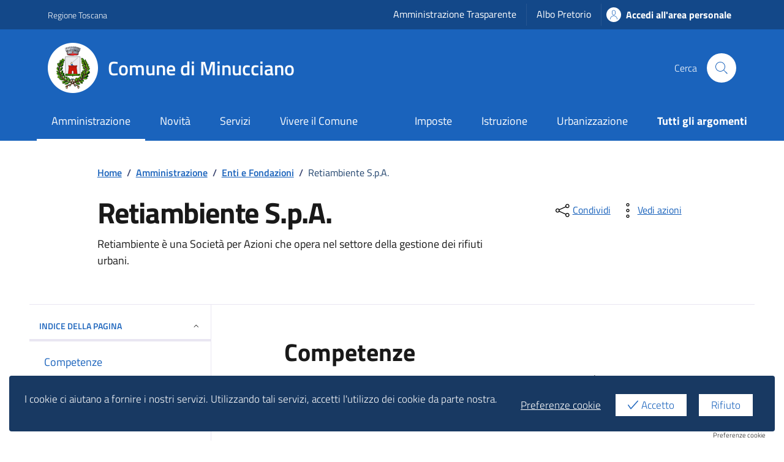

--- FILE ---
content_type: application/javascript
request_url: https://comune.minucciano.lu.it/wp-content/themes/design-comuni-wordpress-theme-1.7.0/assets/js/utils.js
body_size: -25
content:
const escapeHTML=function(e){return e.toString().replace(/</g,"&lt;").replace(/>/g,"&gt;").replace(/'/g,"&#39;").replace(/"/g,"&#34;")};

--- FILE ---
content_type: application/javascript
request_url: https://comune.minucciano.lu.it/wp-content/themes/design-comuni-wordpress-theme-1.7.0/assets/js/comuni.js?ver=6.7.4
body_size: 14641
content:
!function(e){var t={};function n(r){if(t[r])return t[r].exports;var i=t[r]={i:r,l:!1,exports:{}};return e[r].call(i.exports,i,i.exports,n),i.l=!0,i.exports}n.m=e,n.c=t,n.d=function(e,t,r){n.o(e,t)||Object.defineProperty(e,t,{enumerable:!0,get:r})},n.r=function(e){"undefined"!=typeof Symbol&&Symbol.toStringTag&&Object.defineProperty(e,Symbol.toStringTag,{value:"Module"}),Object.defineProperty(e,"__esModule",{value:!0})},n.t=function(e,t){if(1&t&&(e=n(e)),8&t)return e;if(4&t&&"object"==typeof e&&e&&e.__esModule)return e;var r=Object.create(null);if(n.r(r),Object.defineProperty(r,"default",{enumerable:!0,value:e}),2&t&&"string"!=typeof e)for(var i in e)n.d(r,i,function(t){return e[t]}.bind(null,i));return r},n.n=function(e){var t=e&&e.__esModule?function(){return e.default}:function(){return e};return n.d(t,"a",t),t},n.o=function(e,t){return Object.prototype.hasOwnProperty.call(e,t)},n.p="",n(n.s=0)}([function(e,t,n){n(7),e.exports=n(6)},function(e,t){var n=document.querySelector(".cmp-rating"),r=0;function i(){var e=n.querySelector(".form-rating");e.classList.remove("d-none");var t=document.querySelector('[name="ratingA"]:checked');(parseInt(t.value)>3?document.querySelector(".fieldset-rating-one"):document.querySelector(".fieldset-rating-two")).classList.remove("d-none");var i=n.querySelector('[data-step="'.concat(r+1,'"]'));i.classList.remove("d-none"),i.classList.add("active");var o=n.querySelectorAll("[data-step]");if((r+=1)==o.length){var a=n.querySelector(".cmp-rating__card-first");e.classList.add("d-none"),a.classList.add("d-none");var u=new Event("feedback-submit");document.dispatchEvent(u)}}function o(){var e=document.querySelector(".fieldset-rating-one"),t=document.querySelector(".fieldset-rating-two");e.classList.add("d-none"),t.classList.add("d-none")}function a(){var e=n.querySelector("[data-step].active");e&&(e.classList.add("d-none"),e.classList.remove("active"))}!function(){if(n){var e=n.querySelectorAll(".rating input"),t=n.querySelector(".btn-next"),u=n.querySelector(".btn-back");e.forEach((function(e){e.addEventListener("change",(function(){a(),n.querySelector(".form-rating").classList.add("d-none"),o(),r=0,e.checked&&i()}))})),t&&t.addEventListener("click",(function(){a(),i()})),u&&u.addEventListener("click",(function(){a(),function(){var e=n.querySelector(".form-rating");if(e.classList.remove("d-none"),0==(r-=1)){e.classList.add("d-none"),n.querySelector(".cmp-rating__card-first").classList.remove("d-none"),o(),document.querySelector('[name="ratingA"]:checked').checked=!1}else{var t=n.querySelector('[data-step="'.concat(r+1,'"]'));t.classList.add("d-none"),t.classList.remove("active");var i=n.querySelector('[data-step="'.concat(r,'"]'));i.classList.remove("d-none"),i.classList.add("active")}}()}))}}()},function(e,t){var n=document.querySelector("#toggle-toggle"),r=document.querySelector(".infoWrapper");n&&n.addEventListener("change",(function(){r.classList.toggle("d-none")}))},function(e,t){function n(e){return function(e){if(Array.isArray(e))return r(e)}(e)||function(e){if("undefined"!=typeof Symbol&&null!=e[Symbol.iterator]||null!=e["@@iterator"])return Array.from(e)}(e)||function(e,t){if(!e)return;if("string"==typeof e)return r(e,t);var n=Object.prototype.toString.call(e).slice(8,-1);"Object"===n&&e.constructor&&(n=e.constructor.name);if("Map"===n||"Set"===n)return Array.from(e);if("Arguments"===n||/^(?:Ui|I)nt(?:8|16|32)(?:Clamped)?Array$/.test(n))return r(e,t)}(e)||function(){throw new TypeError("Invalid attempt to spread non-iterable instance.\nIn order to be iterable, non-array objects must have a [Symbol.iterator]() method.")}()}function r(e,t){(null==t||t>e.length)&&(t=e.length);for(var n=0,r=new Array(t);n<t;n++)r[n]=e[n];return r}var i=n(document.querySelectorAll(".radio-card"));n(document.querySelectorAll(".radio-input")).forEach((function(e,t){e.addEventListener("change",(function(){i.forEach((function(e,n){t==n?e.classList.add("has-border-green"):e.classList.remove("has-border-green")}))}))}))},function(e,t){function n(e){return function(e){if(Array.isArray(e))return r(e)}(e)||function(e){if("undefined"!=typeof Symbol&&null!=e[Symbol.iterator]||null!=e["@@iterator"])return Array.from(e)}(e)||function(e,t){if(!e)return;if("string"==typeof e)return r(e,t);var n=Object.prototype.toString.call(e).slice(8,-1);"Object"===n&&e.constructor&&(n=e.constructor.name);if("Map"===n||"Set"===n)return Array.from(e);if("Arguments"===n||/^(?:Ui|I)nt(?:8|16|32)(?:Clamped)?Array$/.test(n))return r(e,t)}(e)||function(){throw new TypeError("Invalid attempt to spread non-iterable instance.\nIn order to be iterable, non-array objects must have a [Symbol.iterator]() method.")}()}function r(e,t){(null==t||t>e.length)&&(t=e.length);for(var n=0,r=new Array(t);n<t;n++)r[n]=e[n];return r}var i=n(document.querySelectorAll(".cmp-info-checkbox"));n(document.querySelectorAll(".check-input")).forEach((function(e,t){e.addEventListener("change",(function(){i.forEach((function(e,n){t==n&&e.classList.toggle("has-border-green")}))}))}))},function(e,t){var n=document.querySelectorAll('input[type="text"]');n.length&&n.forEach((function(e){e.addEventListener("input",(function(){if(e.value.length>0){if(!e.parentElement.querySelector(".clean-input")){e.insertAdjacentHTML("afterend",'\n          <button type="button" class="clean-input" aria-label="Elimina testo di ricerca">\n            <svg class="icon">\n              <use xlink:href="#it-close"></use>\n            </svg>\n          </button>\n          ');var t=e.parentElement.querySelector(".clean-input"),n=e.parentElement.querySelector(".cmp-input__label");t.addEventListener("click",(function(){e.value="",t.remove(),n.classList.remove("active")}))}}else e.parentElement.querySelector(".clean-input").remove()}))}))},function(e,t,n){},function(e,t,n){"use strict";function r(e,t){for(var n=0;n<t.length;n++){var r=t[n];r.enumerable=r.enumerable||!1,r.configurable=!0,"value"in r&&(r.writable=!0),Object.defineProperty(e,r.key,r)}}n.r(t);
/*!
 * Splide.js
 * Version  : 4.0.17
 * License  : MIT
 * Copyright: 2022 Naotoshi Fujita
 */
var i={CREATED:1,MOUNTED:2,IDLE:3,MOVING:4,SCROLLING:5,DRAGGING:6,DESTROYED:7};function o(e){e.length=0}function a(e,t,n){return Array.prototype.slice.call(e,t,n)}function u(e){return e.bind.apply(e,[null].concat(a(arguments,1)))}var s=setTimeout,c=function(){};function l(e){return requestAnimationFrame(e)}function d(e,t){return typeof t===e}function f(e){return!g(e)&&d("object",e)}var p=Array.isArray,v=u(d,"function"),m=u(d,"string"),h=u(d,"undefined");function g(e){return null===e}function y(e){return e instanceof HTMLElement}function b(e){return p(e)?e:[e]}function S(e,t){b(e).forEach(t)}function w(e,t){return e.indexOf(t)>-1}function E(e,t){return e.push.apply(e,b(t)),e}function _(e,t,n){e&&S(t,(function(t){t&&e.classList[n?"add":"remove"](t)}))}function L(e,t){_(e,m(t)?t.split(" "):t,!0)}function x(e,t){S(t,e.appendChild.bind(e))}function A(e,t){S(e,(function(e){var n=(t||e).parentNode;n&&n.insertBefore(e,t)}))}function k(e,t){return y(e)&&(e.msMatchesSelector||e.matches).call(e,t)}function C(e,t){var n=e?a(e.children):[];return t?n.filter((function(e){return k(e,t)})):n}function M(e,t){return t?C(e,t)[0]:e.firstElementChild}var P=Object.keys;function q(e,t,n){if(e){var r=P(e);r=n?r.reverse():r;for(var i=0;i<r.length;i++){var o=r[i];if("__proto__"!==o&&!1===t(e[o],o))break}}return e}function T(e){return a(arguments,1).forEach((function(t){q(t,(function(n,r){e[r]=t[r]}))})),e}function z(e){return a(arguments,1).forEach((function(t){q(t,(function(t,n){p(t)?e[n]=t.slice():f(t)?e[n]=z({},f(e[n])?e[n]:{},t):e[n]=t}))})),e}function F(e,t){b(t||P(e)).forEach((function(t){delete e[t]}))}function I(e,t){S(e,(function(e){S(t,(function(t){e&&e.removeAttribute(t)}))}))}function j(e,t,n){f(t)?q(t,(function(t,n){j(e,n,t)})):S(e,(function(e){g(n)||""===n?I(e,t):e.setAttribute(t,String(n))}))}function O(e,t,n){var r=document.createElement(e);return t&&(m(t)?L(r,t):j(r,t)),n&&x(n,r),r}function D(e,t,n){if(h(n))return getComputedStyle(e)[t];g(n)||(e.style[t]=""+n)}function N(e,t){D(e,"display",t)}function R(e){e.setActive&&e.setActive()||e.focus({preventScroll:!0})}function H(e,t){return e.getAttribute(t)}function Q(e,t){return e&&e.classList.contains(t)}function W(e){return e.getBoundingClientRect()}function U(e){S(e,(function(e){e&&e.parentNode&&e.parentNode.removeChild(e)}))}function B(e){return M((new DOMParser).parseFromString(e,"text/html").body)}function G(e,t){e.preventDefault(),t&&(e.stopPropagation(),e.stopImmediatePropagation())}function X(e,t){return e&&e.querySelector(t)}function V(e,t){return t?a(e.querySelectorAll(t)):[]}function Y(e,t){_(e,t,!1)}function K(e){return e.timeStamp}function $(e){return m(e)?e:e?e+"px":""}function J(e,t){if(!e)throw new Error("[splide] "+(t||""))}var Z=Math.min,ee=Math.max,te=Math.floor,ne=Math.ceil,re=Math.abs;function ie(e,t,n){return re(e-t)<n}function oe(e,t,n,r){var i=Z(t,n),o=ee(t,n);return r?i<e&&e<o:i<=e&&e<=o}function ae(e,t,n){var r=Z(t,n),i=ee(t,n);return Z(ee(r,e),i)}function ue(e){return+(e>0)-+(e<0)}function se(e,t){return S(t,(function(t){e=e.replace("%s",""+t)})),e}function ce(e){return e<10?"0"+e:""+e}var le={};function de(e){return""+e+ce(le[e]=(le[e]||0)+1)}function fe(){var e=[];function t(e,t,n){S(e,(function(e){e&&S(t,(function(t){t.split(" ").forEach((function(t){var r=t.split(".");n(e,r[0],r[1])}))}))}))}return{bind:function(n,r,i,o){t(n,r,(function(t,n,r){var a="addEventListener"in t,u=a?t.removeEventListener.bind(t,n,i,o):t.removeListener.bind(t,i);a?t.addEventListener(n,i,o):t.addListener(i),e.push([t,n,r,i,u])}))},unbind:function(n,r,i){t(n,r,(function(t,n,r){e=e.filter((function(e){return!!(e[0]!==t||e[1]!==n||e[2]!==r||i&&e[3]!==i)||(e[4](),!1)}))}))},dispatch:function(e,t,n){var r;return"function"==typeof CustomEvent?r=new CustomEvent(t,{bubbles:!0,detail:n}):(r=document.createEvent("CustomEvent")).initCustomEvent(t,!0,!1,n),e.dispatchEvent(r),r},destroy:function(){e.forEach((function(e){e[4]()})),o(e)}}}function pe(e){var t=e?e.event.bus:document.createDocumentFragment(),n=fe();return e&&e.event.on("destroy",n.destroy),T(n,{bus:t,on:function(e,r){n.bind(t,b(e).join(" "),(function(e){r.apply(r,p(e.detail)?e.detail:[])}))},off:u(n.unbind,t),emit:function(e){n.dispatch(t,e,a(arguments,1))}})}function ve(e,t,n,r){var i,o,a=Date.now,u=0,s=!0,c=0;function d(){if(!s){if(u=e?Z((a()-i)/e,1):1,n&&n(u),u>=1&&(t(),i=a(),r&&++c>=r))return f();l(d)}}function f(){s=!0}function p(){o&&cancelAnimationFrame(o),u=0,o=0,s=!0}return{start:function(t){!t&&p(),i=a()-(t?u*e:0),s=!1,l(d)},rewind:function(){i=a(),u=0,n&&n(u)},pause:f,cancel:p,set:function(t){e=t},isPaused:function(){return s}}}var me={width:["height"],left:["top","right"],right:["bottom","left"],x:["y"],X:["Y"],Y:["X"],ArrowLeft:["ArrowUp","ArrowRight"],ArrowRight:["ArrowDown","ArrowLeft"]};function he(e,t,n){return{resolve:function(e,t,r){var i="rtl"!==(r=r||n.direction)||t?"ttb"===r?0:-1:1;return me[e]&&me[e][i]||e.replace(/width|left|right/i,(function(e,t){var n=me[e.toLowerCase()][i]||e;return t>0?n.charAt(0).toUpperCase()+n.slice(1):n}))},orient:function(e){return e*("rtl"===n.direction?1:-1)}}}var ge="role",ye=[ge,"tabindex","disabled","aria-controls","aria-current","aria-label","aria-labelledby","aria-hidden","aria-orientation","aria-roledescription"],be="splide",Se="is-active",we=[Se,"is-visible","is-prev","is-next","is-loading","is-focus-in"],Ee={slide:"splide__slide",clone:"splide__slide--clone",arrows:"splide__arrows",arrow:"splide__arrow",prev:"splide__arrow--prev",next:"splide__arrow--next",pagination:"splide__pagination",page:"splide__pagination__page",spinner:"splide__spinner"};var _e="touchend touchcancel mouseup click";var Le="loop";function xe(e,t,n,r){var i,o=pe(e),a=o.on,s=o.emit,c=o.bind,l=e.Components,d=e.root,f=e.options,p=f.isNavigation,v=f.updateOnMove,m=f.i18n,h=f.pagination,g=f.slideFocus,y=l.Direction.resolve,b=H(r,"style"),S=H(r,"aria-label"),w=n>-1,E=M(r,".splide__slide__container");function L(){var i=e.splides.map((function(e){var n=e.splide.Components.Slides.getAt(t);return n?n.slide.id:""})).join(" ");j(r,"aria-label",se(m.slideX,(w?n:t)+1)),j(r,"aria-controls",i),j(r,ge,g?"button":""),g&&I(r,"aria-roledescription")}function x(){i||A()}function A(){if(!i){var n=e.index;(o=k())!==Q(r,Se)&&(_(r,Se,o),j(r,"aria-current",p&&o||""),s(o?"active":"inactive",C)),function(){var t=function(){if(e.is("fade"))return k();var t=W(l.Elements.track),n=W(r),i=y("left",!0),o=y("right",!0);return te(t[i])<=ne(n[i])&&te(n[o])<=ne(t[o])}(),n=!t&&(!k()||w);e.state.is([4,5])||j(r,"aria-hidden",n||"");j(V(r,f.focusableNodes||""),"tabindex",n?-1:""),g&&j(r,"tabindex",n?-1:0);t!==Q(r,"is-visible")&&(_(r,"is-visible",t),s(t?"visible":"hidden",C));if(!t&&document.activeElement===r){var i=l.Slides.getAt(e.index);i&&R(i.slide)}}(),_(r,"is-prev",t===n-1),_(r,"is-next",t===n+1)}var o}function k(){var r=e.index;return r===t||f.cloneStatus&&r===n}var C={index:t,slideIndex:n,slide:r,container:E,isClone:w,mount:function(){w||(r.id=d.id+"-slide"+ce(t+1),j(r,ge,h?"tabpanel":"group"),j(r,"aria-roledescription",m.slide),j(r,"aria-label",S||se(m.slideLabel,[t+1,e.length]))),c(r,"click",u(s,"click",C)),c(r,"keydown",u(s,"slide:keydown",C)),a(["moved","shifted","scrolled"],A),a("navigation:mounted",L),v&&a("move",x)},destroy:function(){i=!0,o.destroy(),Y(r,we),I(r,ye),j(r,"style",b),j(r,"aria-label",S||"")},update:A,style:function(e,t,n){D(n&&E||r,e,t)},isWithin:function(n,r){var i=re(n-t);return w||!f.rewind&&!e.is(Le)||(i=Z(i,e.length-i)),i<=r}};return C}var Ae="m15.5 0.932-4.3 4.38 14.5 14.6-14.5 14.5 4.3 4.4 14.6-14.6 4.4-4.3-4.4-4.4-14.6-14.6z";var ke={passive:!1,capture:!0};var Ce={Spacebar:" ",Right:"ArrowRight",Left:"ArrowLeft",Up:"ArrowUp",Down:"ArrowDown"};function Me(e){return e=m(e)?e:e.key,Ce[e]||e}var Pe=[" ","Enter"];var qe=Object.freeze({__proto__:null,Media:function(e,t,n){var r=e.state,i=n.breakpoints||{},o=n.reducedMotion||{},a=fe(),u=[];function s(e){e&&a.destroy()}function c(e,t){var n=matchMedia(t);a.bind(n,"change",l),u.push([e,n])}function l(){var t=r.is(7),i=n.direction,o=u.reduce((function(e,t){return z(e,t[1].matches?t[0]:{})}),{});F(n),d(o),n.destroy?e.destroy("completely"===n.destroy):t?(s(!0),e.mount()):i!==n.direction&&e.refresh()}function d(t,i){z(n,t),i&&z(Object.getPrototypeOf(n),t),r.is(1)||e.emit("updated",n)}return{setup:function(){var e="min"===n.mediaQuery;P(i).sort((function(t,n){return e?+t-+n:+n-+t})).forEach((function(t){c(i[t],"("+(e?"min":"max")+"-width:"+t+"px)")})),c(o,"(prefers-reduced-motion: reduce)"),l()},destroy:s,reduce:function(e){matchMedia("(prefers-reduced-motion: reduce)").matches&&(e?z(n,o):F(n,P(o)))},set:d}},Direction:he,Elements:function(e,t,n){var r,i,a,u=pe(e),s=u.on,c=u.bind,l=e.root,d=n.i18n,f={},p=[],m=[],h=[];function g(){r=S(".splide__track"),i=M(r,".splide__list"),J(r&&i,"A track/list element is missing."),E(p,C(i,".splide__slide:not(.splide__slide--clone)")),q({arrows:"splide__arrows",pagination:"splide__pagination",prev:"splide__arrow--prev",next:"splide__arrow--next",bar:"splide__progress__bar",toggle:"splide__toggle"},(function(e,t){f[t]=S("."+e)})),T(f,{root:l,track:r,list:i,slides:p}),function(){var e=l.id||de("splide"),t=n.role;l.id=e,r.id=r.id||e+"-track",i.id=i.id||e+"-list",!H(l,ge)&&"SECTION"!==l.tagName&&t&&j(l,ge,t);j(l,"aria-roledescription",d.carousel),j(i,ge,"presentation")}(),b()}function y(e){var t=ye.concat("style");o(p),Y(l,m),Y(r,h),I([r,i],t),I(l,e?t:["style","aria-roledescription"])}function b(){Y(l,m),Y(r,h),m=w(be),h=w("splide__track"),L(l,m),L(r,h),j(l,"aria-label",n.label),j(l,"aria-labelledby",n.labelledby)}function S(e){var t=X(l,e);return t&&function(e,t){if(v(e.closest))return e.closest(t);for(var n=e;n&&1===n.nodeType&&!k(n,t);)n=n.parentElement;return n}(t,"."+be)===l?t:void 0}function w(e){return[e+"--"+n.type,e+"--"+n.direction,n.drag&&e+"--draggable",n.isNavigation&&e+"--nav",e===be&&Se]}return T(f,{setup:g,mount:function(){s("refresh",y),s("refresh",g),s("updated",b),c(document,"touchstart mousedown keydown",(function(e){a="keydown"===e.type}),{capture:!0}),c(l,"focusin",(function(){_(l,"is-focus-in",!!a)}))},destroy:y})},Slides:function(e,t,n){var r=pe(e),i=r.on,a=r.emit,s=r.bind,c=t.Elements,l=c.slides,d=c.list,f=[];function p(){l.forEach((function(e,t){g(e,t,-1)}))}function h(){_((function(e){e.destroy()})),o(f)}function g(t,n,r){var i=xe(e,n,r,t);i.mount(),f.push(i),f.sort((function(e,t){return e.index-t.index}))}function E(e){return e?C((function(e){return!e.isClone})):f}function _(e,t){E(t).forEach(e)}function C(e){return f.filter(v(e)?e:function(t){return m(e)?k(t.slide,e):w(b(e),t.index)})}return{mount:function(){p(),i("refresh",h),i("refresh",p)},destroy:h,update:function(){_((function(e){e.update()}))},register:g,get:E,getIn:function(e){var r=t.Controller,i=r.toIndex(e),o=r.hasFocus()?1:n.perPage;return C((function(e){return oe(e.index,i,i+o-1)}))},getAt:function(e){return C(e)[0]},add:function(e,t){S(e,(function(e){if(m(e)&&(e=B(e)),y(e)){var r=l[t];r?A(e,r):x(d,e),L(e,n.classes.slide),i=e,o=u(a,"resize"),c=V(i,"img"),(f=c.length)?c.forEach((function(e){s(e,"load error",(function(){--f||o()}))})):o()}var i,o,c,f})),a("refresh")},remove:function(e){U(C(e).map((function(e){return e.slide}))),a("refresh")},forEach:_,filter:C,style:function(e,t,n){_((function(r){r.style(e,t,n)}))},getLength:function(e){return e?l.length:f.length},isEnough:function(){return f.length>n.perPage}}},Layout:function(e,t,n){var r,i,o=pe(e),a=o.on,s=o.bind,c=o.emit,l=t.Slides,d=t.Direction.resolve,p=t.Elements,v=p.root,m=p.track,h=p.list,g=l.getAt,y=l.style;function b(){i=null,r="ttb"===n.direction,D(v,"maxWidth",$(n.width)),D(m,d("paddingLeft"),w(!1)),D(m,d("paddingRight"),w(!0)),S()}function S(){var e=W(v);i&&i.width===e.width&&i.height===e.height||(D(m,"height",function(){var e="";r&&(J(e=E(),"height or heightRatio is missing."),e="calc("+e+" - "+w(!1)+" - "+w(!0)+")");return e}()),y(d("marginRight"),$(n.gap)),y("width",n.autoWidth?null:$(n.fixedWidth)||(r?"":_())),y("height",$(n.fixedHeight)||(r?n.autoHeight?null:_():E()),!0),i=e,c("resized"))}function w(e){var t=n.padding,r=d(e?"right":"left");return t&&$(t[r]||(f(t)?0:t))||"0px"}function E(){return $(n.height||W(h).width*n.heightRatio)}function _(){var e=$(n.gap);return"calc((100%"+(e&&" + "+e)+")/"+(n.perPage||1)+(e&&" - "+e)+")"}function L(e,t){var n=g(e);if(n){var r=W(n.slide)[d("right")],i=W(h)[d("left")];return re(r-i)+(t?0:x())}return 0}function x(){var e=g(0);return e&&parseFloat(D(e.slide,d("marginRight")))||0}return{mount:function(){var e,t,n;b(),s(window,"resize load",(e=u(c,"resize"),function(){n||(n=ve(t||0,(function(){e(),n=null}),null,1)).start()})),a(["updated","refresh"],b),a("resize",S)},listSize:function(){return W(h)[d("width")]},slideSize:function(e,t){var n=g(e||0);return n?W(n.slide)[d("width")]+(t?0:x()):0},sliderSize:function(){return L(e.length-1,!0)-L(-1,!0)},totalSize:L,getPadding:function(e){return parseFloat(D(m,d("padding"+(e?"Right":"Left"))))||0}}},Clones:function(e,t,n){var r,i=pe(e),a=i.on,u=i.emit,s=t.Elements,c=t.Slides,l=t.Direction.resolve,d=[];function f(){(r=m())&&(!function(t){var r=c.get().slice(),i=r.length;if(i){for(;r.length<t;)E(r,r);E(r.slice(-t),r.slice(0,t)).forEach((function(o,a){var u=a<t,l=function(t,r){var i=t.cloneNode(!0);return L(i,n.classes.clone),i.id=e.root.id+"-clone"+ce(r+1),i}(o.slide,a);u?A(l,r[0].slide):x(s.list,l),E(d,l),c.register(l,a-t+(u?0:i),o.index)}))}}(r),u("resize"))}function p(){U(d),o(d)}function v(){r<m()&&u("refresh")}function m(){var r=n.clones;if(e.is(Le)){if(!r){var i=n[l("fixedWidth")]&&t.Layout.slideSize(0);r=i&&ne(W(s.track)[l("width")]/i)||n[l("autoWidth")]&&e.length||2*n.perPage}}else r=0;return r}return{mount:function(){f(),a("refresh",p),a("refresh",f),a(["updated","resize"],v)},destroy:p}},Move:function(e,t,n){var r,i=pe(e),o=i.on,a=i.emit,u=e.state.set,s=t.Layout,c=s.slideSize,l=s.getPadding,d=s.totalSize,f=s.listSize,p=s.sliderSize,v=t.Direction,m=v.resolve,g=v.orient,y=t.Elements,b=y.list,S=y.track;function w(){t.Controller.isBusy()||(t.Scroll.cancel(),E(e.index),t.Slides.update())}function E(e){_(k(e,!0))}function _(n,r){if(!e.is("fade")){var i=r?n:function(n){if(e.is(Le)){var r=A(n),i=r>t.Controller.getEnd();(r<0||i)&&(n=L(n,i))}return n}(n);D(b,"transform","translate"+m("X")+"("+i+"px)"),n!==i&&a("shifted")}}function L(e,t){var n=e-M(t),r=p();return e-=g(r*(ne(re(n)/r)||1))*(t?1:-1)}function x(){_(C()),r.cancel()}function A(e){for(var n=t.Slides.get(),r=0,i=1/0,o=0;o<n.length;o++){var a=n[o].index,u=re(k(a,!0)-e);if(!(u<=i))break;i=u,r=a}return r}function k(t,r){var i=g(d(t-1)-function(e){var t=n.focus;return"center"===t?(f()-c(e,!0))/2:+t*c(e)||0}(t));return r?function(t){n.trimSpace&&e.is("slide")&&(t=ae(t,0,g(p()-f())));return t}(i):i}function C(){var e=m("left");return W(b)[e]-W(S)[e]+g(l(!1))}function M(e){return k(e?t.Controller.getEnd():0,!!n.trimSpace)}return{mount:function(){r=t.Transition,o(["mounted","resized","updated","refresh"],w)},move:function(e,t,n,i){var o,s;e!==t&&(o=e>n,s=g(L(C(),o)),o?s>=0:s<=b[m("scrollWidth")]-W(S)[m("width")])&&(x(),_(L(C(),e>n),!0)),u(4),a("move",t,n,e),r.start(t,(function(){u(3),a("moved",t,n,e),i&&i()}))},jump:E,translate:_,shift:L,cancel:x,toIndex:A,toPosition:k,getPosition:C,getLimit:M,exceededLimit:function(e,t){t=h(t)?C():t;var n=!0!==e&&g(t)<g(M(!1)),r=!1!==e&&g(t)>g(M(!0));return n||r},reposition:w}},Controller:function(e,t,n){var r,i,o,a=pe(e).on,s=t.Move,c=s.getPosition,l=s.getLimit,d=s.toPosition,f=t.Slides,p=f.isEnough,v=f.getLength,g=e.is(Le),y=e.is("slide"),b=u(L,!1),S=u(L,!0),w=n.start||0,E=w;function _(){r=v(!0),i=n.perMove,o=n.perPage;var e=ae(w,0,r-1);e!==w&&(w=e,s.reposition())}function L(e,t){var n=i||(q()?1:o),r=x(w+n*(e?-1:1),w,!(i||q()));return-1===r&&y&&!ie(c(),l(!e),1)?e?0:k():t?r:A(r)}function x(t,a,u){if(p()||q()){var s=k(),l=function(t){if(y&&"move"===n.trimSpace&&t!==w)for(var r=c();r===d(t,!0)&&oe(t,0,e.length-1,!n.rewind);)t<w?--t:++t;return t}(t);l!==t&&(a=t,t=l,u=!1),t<0||t>s?t=i||!oe(0,t,a,!0)&&!oe(s,a,t,!0)?g?u?t<0?-(r%o||o):r:t:n.rewind?t<0?s:0:-1:C(M(t)):u&&t!==a&&(t=C(M(a)+(t<a?-1:1)))}else t=-1;return t}function A(e){return g?(e+r)%r||0:e}function k(){return ee(r-(q()||g&&i?1:o),0)}function C(e){return ae(q()?e:o*e,0,k())}function M(e){return q()?e:te((e>=k()?r-1:e)/o)}function P(e){e!==w&&(E=w,w=e)}function q(){return!h(n.focus)||n.isNavigation}function T(){return e.state.is([4,5])&&!!n.waitForTransition}return{mount:function(){_(),a(["updated","refresh"],_)},go:function(e,t,n){if(!T()){var r=function(e){var t=w;if(m(e)){var n=e.match(/([+\-<>])(\d+)?/)||[],r=n[1],i=n[2];"+"===r||"-"===r?t=x(w+ +(""+r+(+i||1)),w):">"===r?t=i?C(+i):b(!0):"<"===r&&(t=S(!0))}else t=g?e:ae(e,0,k());return t}(e),i=A(r);i>-1&&(t||i!==w)&&(P(i),s.move(r,i,E,n))}},scroll:function(e,n,r,i){t.Scroll.scroll(e,n,r,(function(){P(A(s.toIndex(c()))),i&&i()}))},getNext:b,getPrev:S,getAdjacent:L,getEnd:k,setIndex:P,getIndex:function(e){return e?E:w},toIndex:C,toPage:M,toDest:function(e){var t=s.toIndex(e);return y?ae(t,0,k()):t},hasFocus:q,isBusy:T}},Arrows:function(e,t,n){var r,i,o=pe(e),a=o.on,s=o.bind,c=o.emit,l=n.classes,d=n.i18n,f=t.Elements,p=t.Controller,v=f.arrows,m=f.track,h=v,g=f.prev,y=f.next,b={};function S(){!function(){var e=n.arrows;!e||g&&y||(h=v||O("div",l.arrows),g=k(!0),y=k(!1),r=!0,x(h,[g,y]),!v&&A(h,m));g&&y&&(T(b,{prev:g,next:y}),N(h,e?"":"none"),L(h,i="splide__arrows--"+n.direction),e&&(a(["moved","refresh","scrolled"],C),s(y,"click",u(_,">")),s(g,"click",u(_,"<")),C(),j([g,y],"aria-controls",m.id),c("arrows:mounted",g,y)))}(),a("updated",w)}function w(){E(),S()}function E(){o.destroy(),Y(h,i),r?(U(v?[g,y]:h),g=y=null):I([g,y],ye)}function _(e){p.go(e,!0)}function k(e){return B('<button class="'+l.arrow+" "+(e?l.prev:l.next)+'" type="button"><svg xmlns="http://www.w3.org/2000/svg" viewBox="0 0 40 40" width="40" height="40" focusable="false"><path d="'+(n.arrowPath||Ae)+'" />')}function C(){var t=e.index,n=p.getPrev(),r=p.getNext(),i=n>-1&&t<n?d.last:d.prev,o=r>-1&&t>r?d.first:d.next;g.disabled=n<0,y.disabled=r<0,j(g,"aria-label",i),j(y,"aria-label",o),c("arrows:updated",g,y,n,r)}return{arrows:b,mount:S,destroy:E,update:C}},Autoplay:function(e,t,n){var r,i,o=pe(e),a=o.on,u=o.bind,s=o.emit,c=ve(n.interval,e.go.bind(e,">"),(function(e){var t=d.bar;t&&D(t,"width",100*e+"%"),s("autoplay:playing",e)})),l=c.isPaused,d=t.Elements,f=t.Elements,p=f.root,v=f.toggle,m=n.autoplay,h="pause"===m;function g(){l()&&t.Slides.isEnough()&&(c.start(!n.resetProgress),i=r=h=!1,S(),s("autoplay:play"))}function y(e){void 0===e&&(e=!0),h=!!e,S(),l()||(c.pause(),s("autoplay:pause"))}function b(){h||(r||i?y(!1):g())}function S(){v&&(_(v,Se,!h),j(v,"aria-label",n.i18n[h?"play":"pause"]))}function w(e){var r=t.Slides.getAt(e);c.set(r&&+H(r.slide,"data-splide-interval")||n.interval)}return{mount:function(){m&&(!function(){n.pauseOnHover&&u(p,"mouseenter mouseleave",(function(e){r="mouseenter"===e.type,b()}));n.pauseOnFocus&&u(p,"focusin focusout",(function(e){i="focusin"===e.type,b()}));v&&u(v,"click",(function(){h?g():y(!0)}));a(["move","scroll","refresh"],c.rewind),a("move",w)}(),v&&j(v,"aria-controls",d.track.id),h||g(),S())},destroy:c.cancel,play:g,pause:y,isPaused:l}},Cover:function(e,t,n){var r=pe(e).on;function i(e){t.Slides.forEach((function(t){var n=M(t.container||t.slide,"img");n&&n.src&&o(e,n,t)}))}function o(e,t,n){n.style("background",e?'center/cover no-repeat url("'+t.src+'")':"",!0),N(t,e?"none":"")}return{mount:function(){n.cover&&(r("lazyload:loaded",u(o,!0)),r(["mounted","updated","refresh"],u(i,!0)))},destroy:u(i,!1)}},Scroll:function(e,t,n){var r,i,o=pe(e),a=o.on,s=o.emit,c=e.state.set,l=t.Move,d=l.getPosition,f=l.getLimit,p=l.exceededLimit,v=l.translate,m=e.is("slide"),h=1;function g(e,n,o,a,f){var v=d();if(S(),o&&(!m||!p())){var g=t.Layout.sliderSize(),w=ue(e)*g*te(re(e)/g)||0;e=l.toPosition(t.Controller.toDest(e%g))+w}var E=ie(v,e,1);h=1,n=E?0:n||ee(re(e-v)/1.5,800),i=a,r=ve(n,y,u(b,v,e,f),1),c(5),s("scroll"),r.start()}function y(){c(3),i&&i(),s("scrolled")}function b(e,t,r,o){var a,u,s=d(),c=(e+(t-e)*(a=o,(u=n.easingFunc)?u(a):1-Math.pow(1-a,4))-s)*h;v(s+c),m&&!r&&p()&&(h*=.6,re(c)<10&&g(f(p(!0)),600,!1,i,!0))}function S(){r&&r.cancel()}function w(){r&&!r.isPaused()&&(S(),y())}return{mount:function(){a("move",S),a(["updated","refresh"],w)},destroy:S,scroll:g,cancel:w}},Drag:function(e,t,n){var r,i,o,a,u,s,l,d,p=pe(e),v=p.on,m=p.emit,h=p.bind,g=p.unbind,y=e.state,b=t.Move,S=t.Scroll,w=t.Controller,E=t.Elements.track,_=t.Media.reduce,L=t.Direction,x=L.resolve,A=L.orient,C=b.getPosition,M=b.exceededLimit,P=!1;function q(){var e=n.drag;Q(!e),a="free"===e}function T(e){if(s=!1,!l){var t=H(e);r=e.target,i=n.noDrag,k(r,".splide__pagination__page, .splide__arrow")||i&&k(r,i)||!t&&e.button||(w.isBusy()?G(e,!0):(d=t?E:window,u=y.is([4,5]),o=null,h(d,"touchmove mousemove",z,ke),h(d,_e,F,ke),b.cancel(),S.cancel(),j(e)))}var r,i}function z(t){if(y.is(6)||(y.set(6),m("drag")),t.cancelable)if(u){b.translate(r+O(t)/(P&&e.is("slide")?5:1));var i=D(t)>200,o=P!==(P=M());(i||o)&&j(t),s=!0,m("dragging"),G(t)}else(function(e){return re(O(e))>re(O(e,!0))})(t)&&(u=function(e){var t=n.dragMinThreshold,r=f(t),i=r&&t.mouse||0,o=(r?t.touch:+t)||10;return re(O(e))>(H(e)?o:i)}(t),G(t))}function F(r){y.is(6)&&(y.set(3),m("dragged")),u&&(!function(r){var i=function(t){if(e.is(Le)||!P){var n=D(t);if(n&&n<200)return O(t)/n}return 0}(r),o=function(e){return C()+ue(e)*Z(re(e)*(n.flickPower||600),a?1/0:t.Layout.listSize()*(n.flickMaxPages||1))}(i),u=n.rewind&&n.rewindByDrag;_(!1),a?w.scroll(o,0,n.snap):e.is("fade")?w.go(A(ue(i))<0?u?"<":"-":u?">":"+"):e.is("slide")&&P&&u?w.go(M(!0)?">":"<"):w.go(w.toDest(o),!0);_(!0)}(r),G(r)),g(d,"touchmove mousemove",z),g(d,_e,F),u=!1}function I(e){!l&&s&&G(e,!0)}function j(e){o=i,i=e,r=C()}function O(e,t){return R(e,t)-R(N(e),t)}function D(e){return K(e)-K(N(e))}function N(e){return i===e&&o||i}function R(e,t){return(H(e)?e.changedTouches[0]:e)["page"+x(t?"Y":"X")]}function H(e){return"undefined"!=typeof TouchEvent&&e instanceof TouchEvent}function Q(e){l=e}return{mount:function(){h(E,"touchmove mousemove",c,ke),h(E,_e,c,ke),h(E,"touchstart mousedown",T,ke),h(E,"click",I,{capture:!0}),h(E,"dragstart",G),v(["mounted","updated"],q)},disable:Q,isDragging:function(){return u}}},Keyboard:function(e,t,n){var r,i,o=pe(e),a=o.on,u=o.bind,c=o.unbind,l=e.root,d=t.Direction.resolve;function f(){var e=n.keyboard;e&&(r="global"===e?window:l,u(r,"keydown",m))}function p(){c(r,"keydown")}function v(){var e=i;i=!0,s((function(){i=e}))}function m(t){if(!i){var n=Me(t);n===d("ArrowLeft")?e.go("<"):n===d("ArrowRight")&&e.go(">")}}return{mount:function(){f(),a("updated",p),a("updated",f),a("move",v)},destroy:p,disable:function(e){i=e}}},LazyLoad:function(e,t,n){var r=pe(e),i=r.on,a=r.off,s=r.bind,c=r.emit,l="sequential"===n.lazyLoad,d=["moved","scrolled"],f=[];function p(){o(f),t.Slides.forEach((function(e){V(e.slide,"[data-splide-lazy], [data-splide-lazy-srcset]").forEach((function(t){var r=H(t,"data-splide-lazy"),i=H(t,"data-splide-lazy-srcset");if(r!==t.src||i!==t.srcset){var o=n.classes.spinner,a=t.parentElement,u=M(a,"."+o)||O("span",o,a);f.push([t,e,u]),t.src||N(t,"none")}}))})),l?g():(a(d),i(d,v),v())}function v(){(f=f.filter((function(t){var r=n.perPage*((n.preloadPages||1)+1)-1;return!t[1].isWithin(e.index,r)||m(t)}))).length||a(d)}function m(e){var t=e[0];L(e[1].slide,"is-loading"),s(t,"load error",u(h,e)),j(t,"src",H(t,"data-splide-lazy")),j(t,"srcset",H(t,"data-splide-lazy-srcset")),I(t,"data-splide-lazy"),I(t,"data-splide-lazy-srcset")}function h(e,t){var n=e[0],r=e[1];Y(r.slide,"is-loading"),"error"!==t.type&&(U(e[2]),N(n,""),c("lazyload:loaded",n,r),c("resize")),l&&g()}function g(){f.length&&m(f.shift())}return{mount:function(){n.lazyLoad&&(p(),i("refresh",p))},destroy:u(o,f),check:v}},Pagination:function(e,t,n){var r,i,s=pe(e),c=s.on,l=s.emit,d=s.bind,f=t.Slides,p=t.Elements,v=t.Controller,m=v.hasFocus,h=v.getIndex,g=v.go,y=t.Direction.resolve,b=p.pagination,S=[];function w(){r&&(U(b?a(r.children):r),Y(r,i),o(S),r=null),s.destroy()}function E(e){g(">"+e,!0)}function _(e,t){var n=S.length,r=Me(t),i=x(),o=-1;r===y("ArrowRight",!1,i)?o=++e%n:r===y("ArrowLeft",!1,i)?o=(--e+n)%n:"Home"===r?o=0:"End"===r&&(o=n-1);var a=S[o];a&&(R(a.button),g(">"+o),G(t,!0))}function x(){return n.paginationDirection||n.direction}function A(e){return S[v.toPage(e)]}function k(){var e=A(h(!0)),t=A(h());if(e){var n=e.button;Y(n,Se),I(n,"aria-selected"),j(n,"tabindex",-1)}if(t){var i=t.button;L(i,Se),j(i,"aria-selected",!0),j(i,"tabindex","")}l("pagination:updated",{list:r,items:S},e,t)}return{items:S,mount:function t(){w(),c(["updated","refresh"],t);var o=n.pagination&&f.isEnough();b&&N(b,o?"":"none"),o&&(c(["move","scroll","scrolled"],k),function(){var t=e.length,o=n.classes,a=n.i18n,s=n.perPage,c=m()?t:ne(t/s);L(r=b||O("ul",o.pagination,p.track.parentElement),i="splide__pagination--"+x()),j(r,ge,"tablist"),j(r,"aria-label",a.select),j(r,"aria-orientation","ttb"===x()?"vertical":"");for(var l=0;l<c;l++){var v=O("li",null,r),h=O("button",{class:o.page,type:"button"},v),g=f.getIn(l).map((function(e){return e.slide.id})),y=!m()&&s>1?a.pageX:a.slideX;d(h,"click",u(E,l)),n.paginationKeyboard&&d(h,"keydown",u(_,l)),j(v,ge,"presentation"),j(h,ge,"tab"),j(h,"aria-controls",g.join(" ")),j(h,"aria-label",se(y,l+1)),j(h,"tabindex",-1),S.push({li:v,button:h,page:l})}}(),k(),l("pagination:mounted",{list:r,items:S},A(e.index)))},destroy:w,getAt:A,update:k}},Sync:function(e,t,n){var r=n.isNavigation,i=n.slideFocus,a=[];function u(){var t,n;e.splides.forEach((function(t){t.isParent||(c(e,t.splide),c(t.splide,e))})),r&&(t=pe(e),(n=t.on)("click",d),n("slide:keydown",f),n(["mounted","updated"],l),a.push(t),t.emit("navigation:mounted",e.splides))}function s(){a.forEach((function(e){e.destroy()})),o(a)}function c(e,t){var n=pe(e);n.on("move",(function(e,n,r){t.go(t.is(Le)?r:e)})),a.push(n)}function l(){j(t.Elements.list,"aria-orientation","ttb"===n.direction?"vertical":"")}function d(t){e.go(t.index)}function f(e,t){w(Pe,Me(t))&&(d(e),G(t))}return{setup:function(){e.options={slideFocus:h(i)?r:i}},mount:u,destroy:s,remount:function(){s(),u()}}},Wheel:function(e,t,n){var r=pe(e).bind,i=0;function o(r){if(r.cancelable){var o=r.deltaY,a=o<0,u=K(r),s=n.wheelMinThreshold||0,c=n.wheelSleep||0;re(o)>s&&u-i>c&&(e.go(a?"<":">"),i=u),function(r){return!n.releaseWheel||e.state.is(4)||-1!==t.Controller.getAdjacent(r)}(a)&&G(r)}}return{mount:function(){n.wheel&&r(t.Elements.track,"wheel",o,ke)}}},Live:function(e,t,n){var r=pe(e).on,i=t.Elements.track,o=n.live&&!n.isNavigation,a=O("span","splide__sr"),s=ve(90,u(c,!1));function c(e){j(i,"aria-busy",e),e?(x(i,a),s.start()):U(a)}function l(e){o&&j(i,"aria-live",e?"off":"polite")}return{mount:function(){o&&(l(!t.Autoplay.isPaused()),j(i,"aria-atomic",!0),a.textContent="…",r("autoplay:play",u(l,!0)),r("autoplay:pause",u(l,!1)),r(["moved","scrolled"],u(c,!0)))},disable:l,destroy:function(){I(i,["aria-live","aria-atomic","aria-busy"]),U(a)}}}}),Te={type:"slide",role:"region",speed:400,perPage:1,cloneStatus:!0,arrows:!0,pagination:!0,paginationKeyboard:!0,interval:5e3,pauseOnHover:!0,pauseOnFocus:!0,resetProgress:!0,easing:"cubic-bezier(0.25, 1, 0.5, 1)",drag:!0,direction:"ltr",trimSpace:!0,focusableNodes:"a, button, textarea, input, select, iframe",live:!0,classes:Ee,i18n:{prev:"Previous slide",next:"Next slide",first:"Go to first slide",last:"Go to last slide",slideX:"Go to slide %s",pageX:"Go to page %s",play:"Start autoplay",pause:"Pause autoplay",carousel:"carousel",slide:"slide",select:"Select a slide to show",slideLabel:"%s of %s"},reducedMotion:{speed:0,rewindSpeed:0,autoplay:"pause"}};function ze(e,t,n){var r=pe(e).on;return{mount:function(){r(["mounted","refresh"],(function(){s((function(){t.Slides.style("transition","opacity "+n.speed+"ms "+n.easing)}))}))},start:function(e,n){var r=t.Elements.track;D(r,"height",$(W(r).height)),s((function(){n(),D(r,"height","")}))},cancel:c}}function Fe(e,t,n){var r,i=pe(e).bind,o=t.Move,a=t.Controller,s=t.Scroll,c=t.Elements.list,l=u(D,c,"transition");function d(){l(""),s.cancel()}return{mount:function(){i(c,"transitionend",(function(e){e.target===c&&r&&(d(),r())}))},start:function(t,i){var u=o.toPosition(t,!0),c=o.getPosition(),d=function(t){var r=n.rewindSpeed;if(e.is("slide")&&r){var i=a.getIndex(!0),o=a.getEnd();if(0===i&&t>=o||i>=o&&0===t)return r}return n.speed}(t);re(u-c)>=1&&d>=1?n.useScroll?s.scroll(u,d,!1,i):(l("transform "+d+"ms "+n.easing),o.translate(u,!0),r=i):(o.jump(t),i())},cancel:d}}var Ie=function(){function e(t,n){var r;this.event=pe(),this.Components={},this.state=(r=1,{set:function(e){r=e},is:function(e){return w(b(e),r)}}),this.splides=[],this._o={},this._E={};var i=m(t)?X(document,t):t;J(i,i+" is invalid."),this.root=i,n=z({label:H(i,"aria-label")||"",labelledby:H(i,"aria-labelledby")||""},Te,e.defaults,n||{});try{z(n,JSON.parse(H(i,"data-splide")))}catch(e){J(!1,"Invalid JSON")}this._o=Object.create(z({},n))}var t,n,i,u=e.prototype;return u.mount=function(e,t){var n=this,r=this.state,i=this.Components;return J(r.is([1,7]),"Already mounted!"),r.set(1),this._C=i,this._T=t||this._T||(this.is("fade")?ze:Fe),this._E=e||this._E,q(T({},qe,this._E,{Transition:this._T}),(function(e,t){var r=e(n,i,n._o);i[t]=r,r.setup&&r.setup()})),q(i,(function(e){e.mount&&e.mount()})),this.emit("mounted"),L(this.root,"is-initialized"),r.set(3),this.emit("ready"),this},u.sync=function(e){return this.splides.push({splide:e}),e.splides.push({splide:this,isParent:!0}),this.state.is(3)&&(this._C.Sync.remount(),e.Components.Sync.remount()),this},u.go=function(e){return this._C.Controller.go(e),this},u.on=function(e,t){return this.event.on(e,t),this},u.off=function(e){return this.event.off(e),this},u.emit=function(e){var t;return(t=this.event).emit.apply(t,[e].concat(a(arguments,1))),this},u.add=function(e,t){return this._C.Slides.add(e,t),this},u.remove=function(e){return this._C.Slides.remove(e),this},u.is=function(e){return this._o.type===e},u.refresh=function(){return this.emit("refresh"),this},u.destroy=function(e){void 0===e&&(e=!0);var t=this.event,n=this.state;return n.is(1)?pe(this).on("ready",this.destroy.bind(this,e)):(q(this._C,(function(t){t.destroy&&t.destroy(e)}),!0),t.emit("destroy"),t.destroy(),e&&o(this.splides),n.set(7)),this},t=e,(n=[{key:"options",get:function(){return this._o},set:function(e){this._C.Media.set(e,!0)}},{key:"length",get:function(){return this._C.Slides.getLength(!0)}},{key:"index",get:function(){return this._C.Controller.getIndex()}}])&&r(t.prototype,n),i&&r(t,i),Object.defineProperty(t,"prototype",{writable:!1}),e}();Ie.defaults={},Ie.STATES=i;n(1),n(2),n(3),n(4),n(5);function je(e,t){var n="undefined"!=typeof Symbol&&e[Symbol.iterator]||e["@@iterator"];if(!n){if(Array.isArray(e)||(n=function(e,t){if(!e)return;if("string"==typeof e)return Oe(e,t);var n=Object.prototype.toString.call(e).slice(8,-1);"Object"===n&&e.constructor&&(n=e.constructor.name);if("Map"===n||"Set"===n)return Array.from(e);if("Arguments"===n||/^(?:Ui|I)nt(?:8|16|32)(?:Clamped)?Array$/.test(n))return Oe(e,t)}(e))||t&&e&&"number"==typeof e.length){n&&(e=n);var r=0,i=function(){};return{s:i,n:function(){return r>=e.length?{done:!0}:{done:!1,value:e[r++]}},e:function(e){throw e},f:i}}throw new TypeError("Invalid attempt to iterate non-iterable instance.\nIn order to be iterable, non-array objects must have a [Symbol.iterator]() method.")}var o,a=!0,u=!1;return{s:function(){n=n.call(e)},n:function(){var e=n.next();return a=e.done,e},e:function(e){u=!0,o=e},f:function(){try{a||null==n.return||n.return()}finally{if(u)throw o}}}}function Oe(e,t){(null==t||t>e.length)&&(t=e.length);for(var n=0,r=new Array(t);n<t;n++)r[n]=e[n];return r}var De,Ne=document.getElementById("alert-message"),Re=document.querySelectorAll(".saveBtn"),He=document.querySelector(".steppers-nav"),Qe=!1,We=function(){if("speechSynthesis"in window||speechSynthesis){var e=window.speechSynthesis||speechSynthesis,t=new SpeechSynthesisUtterance;t.voiceURI="native",t.volume=1,t.rate=.8,t.pitch=1,t.lang="it-IT";var n=function(){var n=[];n=e.getVoices(),t.voice=n.find((function(e){return"it-IT"===e.lang}),"Paulina")};return n(),void 0!==e.onvoiceschanged&&(e.onvoiceschanged=n),{T2S:e,message:t}}}(),Ue=We.T2S,Be=We.message,Ge=function(){De.children[1].innerText="Ascolta",Qe=!1,Ue.cancel()};Be.addEventListener("end",(function(){Ge()}));var Xe;window.listenElements=function(e,t){if(De=e,!0!==Qe){var n,r,i,o="",a=je(document.querySelectorAll(t));try{for(a.s();!(n=a.n()).done;){var u=n.value;o=o+(r=u.innerHTML,i=void 0,(i=document.createElement("div")).innerHTML=r,i.textContent||i.innerText||"")+" "}}catch(e){a.e(e)}finally{a.f()}!function(e){De.children[1].innerText="Ferma audio",Qe=!0,Be.text=e,Ue.cancel(),Ue.speak(Be),window.onbeforeunload=function(){Ue.cancel()}}(o)}else Ge()},document.addEventListener("DOMContentLoaded",(function(){setTimeout((function(){!function(){var e=document.querySelector(".carousel-4-card");if(!e)return;new Ie(e,{pagination:!1,arrows:!1,gap:"1rem",perPage:4,perMove:1,speed:800,breakpoints:{1200:{perPage:3,pagination:!0},992:{perPage:2,gap:"1rem"},768:{perPage:1,gap:0}}}).mount()}()}),400),Re.forEach((function(e){e.addEventListener("click",(function(){Ne.classList.remove("d-none"),He.classList.add("pb-4"),setTimeout((function(){Ne.classList.add("d-none"),He.classList.remove("pb-4")}),3e3)}))}))})),Xe=document.querySelector("#errorMsgContainer"),document.querySelector("#justValidateForm")&&new bootstrap.FormValidate("#justValidateForm",{errorFieldCssClass:"is-invalid",errorLabelCssClass:"form-feedback",errorLabelStyle:"",focusInvalidField:!1}).addField(".form-control",[{rule:"required",errorMessage:"Questo campo è richiesto"}]).addField("#surname",[{rule:"required",errorMessage:"Questo campo è richiesto"}]).addField("#email",[{rule:"required",errorMessage:"Questo campo è richiesto"},{rule:"email",errorMessage:"Email non valida"}]).addField("#category",[{rule:"required",errorMessage:"Questo campo è richiesto"}]).addField("#service",[{rule:"required",errorMessage:"Questo campo è richiesto"}]).addField("#description",[{rule:"required",errorMessage:"Questo campo è richiesto"},{rule:"maxLength",value:600,errorMessage:"Questo campo può contenere un massimo di 600 caratteri"}]).addField("#privacy",[{rule:"required",errorMessage:"Questo campo è richiesto"}]).onFail((function(e){Xe&&(Xe.innerHTML="",Xe.innerHTML=errorMessage)})),function(){var e=document.querySelector("#errorMsgContainer");document.querySelector("#justValidateMulta")&&new bootstrap.FormValidate("#justValidateMulta",{errorFieldCssClass:"is-invalid",errorLabelCssClass:"form-feedback",errorLabelStyle:"",focusInvalidField:!1}).addField("#code",[{rule:"required",errorMessage:"Questo campo è richiesto"}]).addField("#date-1",[{rule:"required",errorMessage:"Questo campo è richiesto"}]).onFail((function(t){e&&(e.innerHTML="",e.innerHTML=errorMessage)}))}();var Ve=document.querySelector(".custom-navbar-toggler"),Ye=document.querySelector(".close-menu");Ve.addEventListener("click",(function(){Ve.setAttribute("aria-expanded","true")})),Ye.addEventListener("click",(function(){Ve.setAttribute("aria-expanded","false")}))}]);